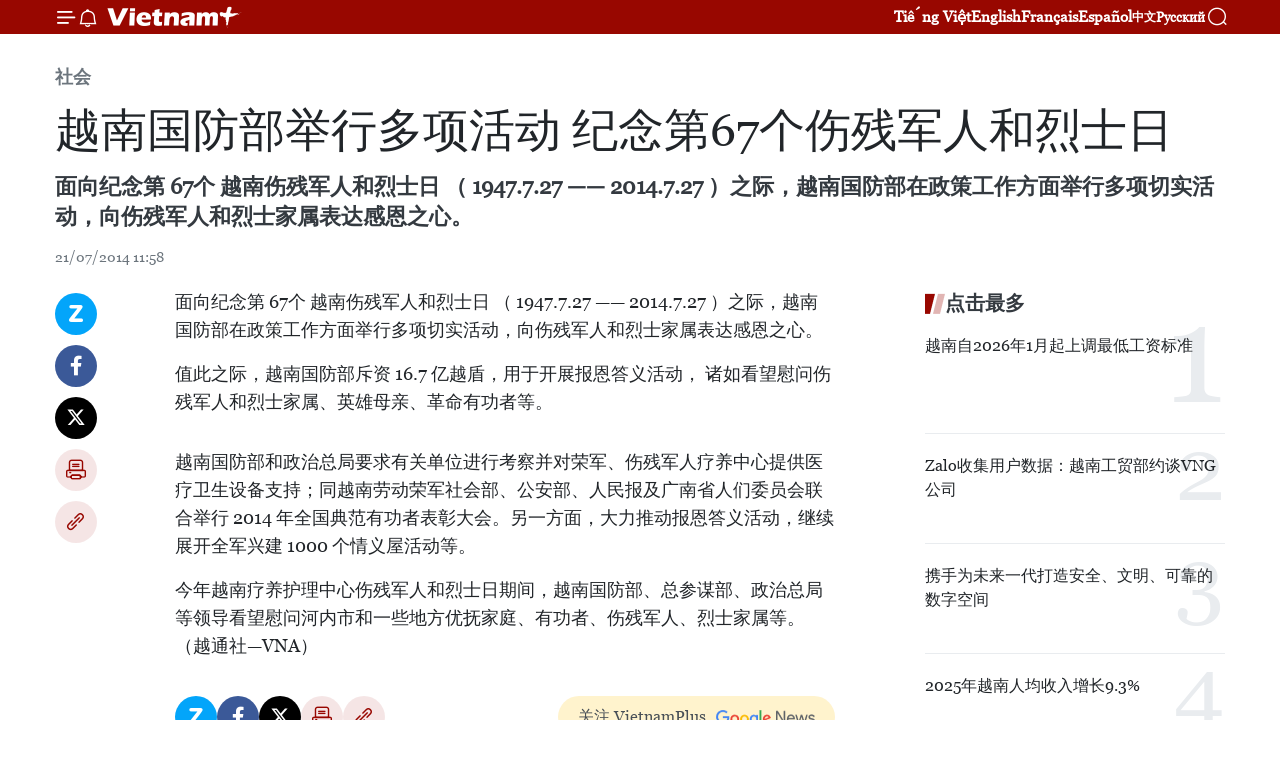

--- FILE ---
content_type: text/html;charset=utf-8
request_url: https://zh.daihoidang.vn/widget/tin-tuc.html
body_size: 3458
content:
<!DOCTYPE html> <html lang="vi"> <head> <title>Đại hội đại biểu toàn quốc lần thứ XIV của Đảng</title> <meta charset="utf-8"/> <meta http-equiv="X-UA-Compatible" content="IE=edge"/> <meta name="description" content="Đại hội đại biểu toàn quốc lần thứ XIV của Đảng"/> <meta name="description" content="Chuyên trang thông tin Đại hội Đảng XIV - Thông tấn xã Việt Nam: cập nhật văn kiện, tin tức, nhân sự, nghị quyết và kết quả Đại hội đại biểu toàn quốc lần thứ 14."> <meta name="keywords" content="Chuyên trang thông tin Đại hội Đảng XIV - Thông tấn xã Việt Nam: cập nhật văn kiện, tin tức, nhân sự, nghị quyết và kết quả Đại hội đại biểu toàn quốc lần thứ 14"> <meta name="viewport" content="width=device-width, initial-scale=1"/> <link rel="shortcut icon" href="https://cdnmedia.daihoidang.vn/assets/web/styles/img/favicon.ico"/> <link rel="stylesheet" type="text/css" href="https://cdnmedia.daihoidang.vn/assets/web/styles/css/embed-box-1.0.1.css"/> <script async defer src="https://www.googletagmanager.com/gtag/js?id=G-DNRHDD47WM"></script> <script type="text/javascript"> window.dataLayer = window.dataLayer || []; function gtag() {dataLayer.push(arguments);} gtag('js', new Date()); gtag('config', 'G-DNRHDD47WM', {cookie_flags: 'secure;samesite=none'}); </script> </head> <body> <div class="embed-news"> <h2 class="box-heading"> <a href="https://zh.daihoidang.vn" class="title" target="_blank" title="越共十四大">越共十四大</a> </h2> <div class="box-content"> <article class="story"> <figure class="story__thumb "> <a class="cms-link" href="https://zh.daihoidang.vn/-post6192.html" title="苏林总书记会见新阿塞拜疆党代表团" target="_blank"> <img src="https://zh-cdnmedia.daihoidang.vn/images/45d5a9860ee1b324ac83bd50af0ab94fffaf61c0b45481f6768cfff5788e8e10762f7a5e1f21b755c091dcd49485eda59ade322df711fbb8f1083719b78f74ff/azebaigian.jpg.webp" srcset="https://zh-cdnmedia.daihoidang.vn/images/45d5a9860ee1b324ac83bd50af0ab94fffaf61c0b45481f6768cfff5788e8e10762f7a5e1f21b755c091dcd49485eda59ade322df711fbb8f1083719b78f74ff/azebaigian.jpg.webp 1x, https://zh-cdnmedia.daihoidang.vn/images/c4d6ef1d7096db07db9aa43b3f842aabffaf61c0b45481f6768cfff5788e8e10762f7a5e1f21b755c091dcd49485eda59ade322df711fbb8f1083719b78f74ff/azebaigian.jpg.webp 2x" alt="越共中央总书记苏林会见新阿塞拜疆党副主席兼中央办公厅主任塔希尔·布达戈夫。图自越通社"> </a> </figure> <h2 class="story__heading" data-tracking="6192"> <a class="cms-link" href="https://zh.daihoidang.vn/-post6192.html" title="苏林总书记会见新阿塞拜疆党代表团" target="_blank"> 苏林总书记会见新阿塞拜疆党代表团 </a> </h2> </article> <article class="story"> <figure class="story__thumb "> <a class="cms-link" href="https://zh.daihoidang.vn/-post6193.html" title="越共中央总书记苏林会见柬埔寨人民党代表团" target="_blank"> <img src="https://zh-cdnmedia.daihoidang.vn/images/2ae9894c2f95afca7616e57adb726a785b13aa6cc1fe3d568cda26c2d1d49319f83811487d81ed4dee4e37e9e85344b3/tbt.jpg.webp" srcset="https://zh-cdnmedia.daihoidang.vn/images/2ae9894c2f95afca7616e57adb726a785b13aa6cc1fe3d568cda26c2d1d49319f83811487d81ed4dee4e37e9e85344b3/tbt.jpg.webp 1x, https://zh-cdnmedia.daihoidang.vn/images/53c42108b35d952423d4deebc60ba0c55b13aa6cc1fe3d568cda26c2d1d49319f83811487d81ed4dee4e37e9e85344b3/tbt.jpg.webp 2x" alt="越共中央总书记苏林与柬埔寨人民党（CPP）副主席梅森安。图自越通社"> </a> </figure> <h2 class="story__heading" data-tracking="6193"> <a class="cms-link" href="https://zh.daihoidang.vn/-post6193.html" title="越共中央总书记苏林会见柬埔寨人民党代表团" target="_blank"> 越共中央总书记苏林会见柬埔寨人民党代表团 </a> </h2> </article> <article class="story"> <figure class="story__thumb "> <a class="cms-link" href="https://zh.daihoidang.vn/-post6191.html" title="从决议到实践：旅法越南人对国家未来充满信心" target="_blank"> <img src="https://zh-cdnmedia.daihoidang.vn/images/45d5a9860ee1b324ac83bd50af0ab94f9cab404a881409a5886dec4e9762d279f83811487d81ed4dee4e37e9e85344b3/1.jpg.webp" srcset="https://zh-cdnmedia.daihoidang.vn/images/45d5a9860ee1b324ac83bd50af0ab94f9cab404a881409a5886dec4e9762d279f83811487d81ed4dee4e37e9e85344b3/1.jpg.webp 1x, https://zh-cdnmedia.daihoidang.vn/images/c4d6ef1d7096db07db9aa43b3f842aab9cab404a881409a5886dec4e9762d279f83811487d81ed4dee4e37e9e85344b3/1.jpg.webp 2x" alt="巴黎-萨克雷大学材料学专业讲师范国毅（右）。图自越通社"> </a> </figure> <h2 class="story__heading" data-tracking="6191"> <a class="cms-link" href="https://zh.daihoidang.vn/-post6191.html" title="从决议到实践：旅法越南人对国家未来充满信心" target="_blank"> 从决议到实践：旅法越南人对国家未来充满信心 </a> </h2> </article> <article class="story"> <figure class="story__thumb "> <a class="cms-link" href="https://zh.daihoidang.vn/-post6188.html" title="从决议到实践：稳定的政治基础是越南保持经济增长势头的关键因素" target="_blank"> <img src="https://zh-cdnmedia.daihoidang.vn/images/b833ebdd87690eee74a3a6925fd7f5f6a58d26aa01047791d56bb60613e653823a7a812f788c82430ca1a7a1efc9f748f83811487d81ed4dee4e37e9e85344b3/dai-hoi-xiv-cua-dang.jpg.webp" srcset="https://zh-cdnmedia.daihoidang.vn/images/b833ebdd87690eee74a3a6925fd7f5f6a58d26aa01047791d56bb60613e653823a7a812f788c82430ca1a7a1efc9f748f83811487d81ed4dee4e37e9e85344b3/dai-hoi-xiv-cua-dang.jpg.webp 1x, https://zh-cdnmedia.daihoidang.vn/images/d8617ac6816c77e03f50bf0d369980c7a58d26aa01047791d56bb60613e653823a7a812f788c82430ca1a7a1efc9f748f83811487d81ed4dee4e37e9e85344b3/dai-hoi-xiv-cua-dang.jpg.webp 2x" alt="德里大学教授、亚洲学者协会秘书长丽娜·马赫瓦尔。图自越通社"> </a> </figure> <h2 class="story__heading" data-tracking="6188"> <a class="cms-link" href="https://zh.daihoidang.vn/-post6188.html" title="从决议到实践：稳定的政治基础是越南保持经济增长势头的关键因素" target="_blank"> 从决议到实践：稳定的政治基础是越南保持经济增长势头的关键因素 </a> </h2> </article> <article class="story"> <figure class="story__thumb "> <a class="cms-link" href="https://zh.daihoidang.vn/-post6184.html" title="越南国家主席梁强会见老挝总书记、国家主席通伦·西苏里" target="_blank"> <img src="https://zh-cdnmedia.daihoidang.vn/images/e0cf743a61655d3d49f21f3165a098bd77edeefaca3c5fe461b241613b09957ff83811487d81ed4dee4e37e9e85344b3/hd.jpg.webp" srcset="https://zh-cdnmedia.daihoidang.vn/images/e0cf743a61655d3d49f21f3165a098bd77edeefaca3c5fe461b241613b09957ff83811487d81ed4dee4e37e9e85344b3/hd.jpg.webp 1x, https://zh-cdnmedia.daihoidang.vn/images/69ed6b38debf690ace43f3bfdac1746777edeefaca3c5fe461b241613b09957ff83811487d81ed4dee4e37e9e85344b3/hd.jpg.webp 2x" alt="越南国家主席梁强会见老挝总书记、国家主席通伦·西苏里。图自越通社"> </a> </figure> <h2 class="story__heading" data-tracking="6184"> <a class="cms-link" href="https://zh.daihoidang.vn/-post6184.html" title="越南国家主席梁强会见老挝总书记、国家主席通伦·西苏里" target="_blank"> 越南国家主席梁强会见老挝总书记、国家主席通伦·西苏里 </a> </h2> </article> <article class="story"> <figure class="story__thumb "> <a class="cms-link" href="https://zh.daihoidang.vn/-post6186.html" title="越共十四大：日本关西地区越侨坚定信心，与祖国联系更加紧密" target="_blank"> <img src="https://zh-cdnmedia.daihoidang.vn/images/4c011916e4e90cc27e1592409625f6cda3d4b5b3768103bdd9aac407a7c46f73c36db0d58ca26684d2a4ae6b603958a4255d85b5974b5a069f24a3d4afe8e4a9/lt-240126.jpg.webp" srcset="https://zh-cdnmedia.daihoidang.vn/images/4c011916e4e90cc27e1592409625f6cda3d4b5b3768103bdd9aac407a7c46f73c36db0d58ca26684d2a4ae6b603958a4255d85b5974b5a069f24a3d4afe8e4a9/lt-240126.jpg.webp 1x, https://zh-cdnmedia.daihoidang.vn/images/246946242c876e690c523eb1854ca880a3d4b5b3768103bdd9aac407a7c46f73c36db0d58ca26684d2a4ae6b603958a4255d85b5974b5a069f24a3d4afe8e4a9/lt-240126.jpg.webp 2x" alt="在关西地区越南人协会主席黎商接受越通社记者采访。图自越通社"> </a> </figure> <h2 class="story__heading" data-tracking="6186"> <a class="cms-link" href="https://zh.daihoidang.vn/-post6186.html" title="越共十四大：日本关西地区越侨坚定信心，与祖国联系更加紧密" target="_blank"> 越共十四大：日本关西地区越侨坚定信心，与祖国联系更加紧密 </a> </h2> </article> <article class="story"> <figure class="story__thumb "> <a class="cms-link" href="https://zh.daihoidang.vn/-post6187.html" title="范明政总理会见老挝人民革命党中央总书记、国家主席通伦·西苏里" target="_blank"> <img src="https://zh-cdnmedia.daihoidang.vn/images/3924813ac4503b1620b4ff4ca706cd5722de74964d55f4802dd5ec35617a37adf83811487d81ed4dee4e37e9e85344b3/tt5.jpg.webp" srcset="https://zh-cdnmedia.daihoidang.vn/images/3924813ac4503b1620b4ff4ca706cd5722de74964d55f4802dd5ec35617a37adf83811487d81ed4dee4e37e9e85344b3/tt5.jpg.webp 1x, https://zh-cdnmedia.daihoidang.vn/images/c9f729d456865a5d5fe6a924f066e59e22de74964d55f4802dd5ec35617a37adf83811487d81ed4dee4e37e9e85344b3/tt5.jpg.webp 2x" alt="范明政总理会见老挝人民革命党中央总书记、国家主席通伦·西苏里 图自越通社"> </a> </figure> <h2 class="story__heading" data-tracking="6187"> <a class="cms-link" href="https://zh.daihoidang.vn/-post6187.html" title="范明政总理会见老挝人民革命党中央总书记、国家主席通伦·西苏里" target="_blank"> 范明政总理会见老挝人民革命党中央总书记、国家主席通伦·西苏里 </a> </h2> </article> <article class="story"> <figure class="story__thumb "> <a class="cms-link" href="https://zh.daihoidang.vn/-post6185.html" title="越南国会主席陈青敏主持越共十四大成果通报会" target="_blank"> <img src="https://zh-cdnmedia.daihoidang.vn/images/5f840d32bab284233992a9c5f6d42db7860f3777fbb4d886f7717d83a35cb489cb5509b275702e176155ba8f088fc5333172a48ffb5db29a3af437de062b5295/hoi-nghi-26126.jpg.webp" srcset="https://zh-cdnmedia.daihoidang.vn/images/5f840d32bab284233992a9c5f6d42db7860f3777fbb4d886f7717d83a35cb489cb5509b275702e176155ba8f088fc5333172a48ffb5db29a3af437de062b5295/hoi-nghi-26126.jpg.webp 1x, https://zh-cdnmedia.daihoidang.vn/images/342872233f99cb31044c8fd745fd1a80860f3777fbb4d886f7717d83a35cb489cb5509b275702e176155ba8f088fc5333172a48ffb5db29a3af437de062b5295/hoi-nghi-26126.jpg.webp 2x" alt="越共中央政治局委员、国会党委书记、国会主席陈青敏主持会议。图自越通社"> </a> </figure> <h2 class="story__heading" data-tracking="6185"> <a class="cms-link" href="https://zh.daihoidang.vn/-post6185.html" title="越南国会主席陈青敏主持越共十四大成果通报会" target="_blank"> 越南国会主席陈青敏主持越共十四大成果通报会 </a> </h2> </article> <article class="story"> <figure class="story__thumb "> <a class="cms-link" href="https://zh.daihoidang.vn/-post6183.html" title="越共十四大：中国专家评析越南增长目标" target="_blank"> <img src="https://zh-cdnmedia.daihoidang.vn/images/5f840d32bab284233992a9c5f6d42db7d8c6773a1ea40b4453b98c8dacdd7f0875238ed8b2cf12bd1dcbbe21a57f5a19/china.jpg.webp" srcset="https://zh-cdnmedia.daihoidang.vn/images/5f840d32bab284233992a9c5f6d42db7d8c6773a1ea40b4453b98c8dacdd7f0875238ed8b2cf12bd1dcbbe21a57f5a19/china.jpg.webp 1x, https://zh-cdnmedia.daihoidang.vn/images/342872233f99cb31044c8fd745fd1a80d8c6773a1ea40b4453b98c8dacdd7f0875238ed8b2cf12bd1dcbbe21a57f5a19/china.jpg.webp 2x" alt="越共十四大：中国专家评析越南增长目标"> </a> </figure> <h2 class="story__heading" data-tracking="6183"> <a class="cms-link" href="https://zh.daihoidang.vn/-post6183.html" title="越共十四大：中国专家评析越南增长目标" target="_blank"> 越共十四大：中国专家评析越南增长目标 </a> </h2> </article> <article class="story"> <figure class="story__thumb "> <a class="cms-link" href="https://zh.daihoidang.vn/19-post6182.html" title="越共第十四届中央委员会政治局19位委员名单" target="_blank"> <img src="https://zh-cdnmedia.daihoidang.vn/images/e0cf743a61655d3d49f21f3165a098bde962b58eacbe29afe91856ef9f86a38e09d6fa1f5d0959ace77dd935fac6c72a94f75e9b6fef29feff83a3709e6fefc36aab61e10e1facb77c1f403b873499b5/ava-info-19-politburo-members-ava-info.jpg.webp" srcset="https://zh-cdnmedia.daihoidang.vn/images/e0cf743a61655d3d49f21f3165a098bde962b58eacbe29afe91856ef9f86a38e09d6fa1f5d0959ace77dd935fac6c72a94f75e9b6fef29feff83a3709e6fefc36aab61e10e1facb77c1f403b873499b5/ava-info-19-politburo-members-ava-info.jpg.webp 1x, https://zh-cdnmedia.daihoidang.vn/images/69ed6b38debf690ace43f3bfdac17467e962b58eacbe29afe91856ef9f86a38e09d6fa1f5d0959ace77dd935fac6c72a94f75e9b6fef29feff83a3709e6fefc36aab61e10e1facb77c1f403b873499b5/ava-info-19-politburo-members-ava-info.jpg.webp 2x" alt="越共第十四届中央委员会政治局19位委员名单"> </a> </figure> <h2 class="story__heading" data-tracking="6182"> <a class="cms-link" href="https://zh.daihoidang.vn/19-post6182.html" title="越共第十四届中央委员会政治局19位委员名单" target="_blank"> <i class="ic-infographic"></i> 越共第十四届中央委员会政治局19位委员名单 </a> </h2> </article> <article class="story"> <figure class="story__thumb "> <a class="cms-link" href="https://zh.daihoidang.vn/-post6178.html" title="越共十四大：旅日越侨对大会的行动精神充满信心" target="_blank"> <img src="https://zh-cdnmedia.daihoidang.vn/images/e0cf743a61655d3d49f21f3165a098bd68d8b3747bd667aec4ce9f66a8b9934479b63572057d5512b93843b974067ca6385dcf6585f5193b1d427d82812e59ab3172a48ffb5db29a3af437de062b5295/be-mac-dai-hoi-xiv-cua-dang-28.jpg.webp" srcset="https://zh-cdnmedia.daihoidang.vn/images/e0cf743a61655d3d49f21f3165a098bd68d8b3747bd667aec4ce9f66a8b9934479b63572057d5512b93843b974067ca6385dcf6585f5193b1d427d82812e59ab3172a48ffb5db29a3af437de062b5295/be-mac-dai-hoi-xiv-cua-dang-28.jpg.webp 1x, https://zh-cdnmedia.daihoidang.vn/images/69ed6b38debf690ace43f3bfdac1746768d8b3747bd667aec4ce9f66a8b9934479b63572057d5512b93843b974067ca6385dcf6585f5193b1d427d82812e59ab3172a48ffb5db29a3af437de062b5295/be-mac-dai-hoi-xiv-cua-dang-28.jpg.webp 2x" alt="与会代表表决通过越共十四大决议。图自越通社"> </a> </figure> <h2 class="story__heading" data-tracking="6178"> <a class="cms-link" href="https://zh.daihoidang.vn/-post6178.html" title="越共十四大：旅日越侨对大会的行动精神充满信心" target="_blank"> 越共十四大：旅日越侨对大会的行动精神充满信心 </a> </h2> </article> <article class="story"> <figure class="story__thumb "> <a class="cms-link" href="https://zh.daihoidang.vn/-post6179.html" title="越共十四大：关于稳定、团结与长远愿景的重要寄语" target="_blank"> <img src="https://zh-cdnmedia.daihoidang.vn/images/e0cf743a61655d3d49f21f3165a098bd807a98f6f499846ac02df0cbe788ac21805f1e80f8ad2e7c96f47a621bb28f54/cuba.jpg.webp" srcset="https://zh-cdnmedia.daihoidang.vn/images/e0cf743a61655d3d49f21f3165a098bd807a98f6f499846ac02df0cbe788ac21805f1e80f8ad2e7c96f47a621bb28f54/cuba.jpg.webp 1x, https://zh-cdnmedia.daihoidang.vn/images/69ed6b38debf690ace43f3bfdac17467807a98f6f499846ac02df0cbe788ac21805f1e80f8ad2e7c96f47a621bb28f54/cuba.jpg.webp 2x" alt="出席越共十四大开幕式的代表。图自越通社"> </a> </figure> <h2 class="story__heading" data-tracking="6179"> <a class="cms-link" href="https://zh.daihoidang.vn/-post6179.html" title="越共十四大：关于稳定、团结与长远愿景的重要寄语" target="_blank"> 越共十四大：关于稳定、团结与长远愿景的重要寄语 </a> </h2> </article> </div> </div> </body> </html>